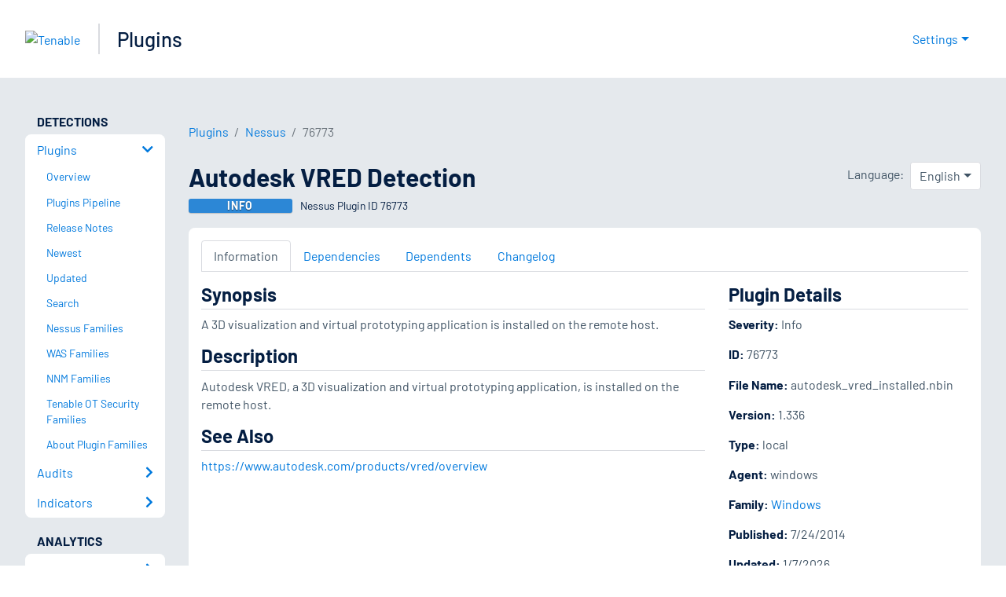

--- FILE ---
content_type: application/x-javascript; charset=UTF-8
request_url: https://trackingapi.trendemon.com/api/experience/personal-embedded?AccountId=2110&ClientUrl=https%3A%2F%2Fwww.tenable.com%2Fplugins%2Fnessus%2F76773&MarketingAutomationCookie=&Ids=%5B%5D&Groups=%5B%5D&StreamId=&callback=jsonp491752&vid=2110:17695726910363174
body_size: -66
content:
jsonp491752([])

--- FILE ---
content_type: application/x-javascript; charset=UTF-8
request_url: https://trackingapi.trendemon.com/api/experience/personal-stream?AccountId=2110&ClientUrl=https%3A%2F%2Fwww.tenable.com%2Fplugins%2Fnessus%2F76773&MarketingAutomationCookie=&ExcludedStreamsJson=%5B%5D&callback=jsonp65301&vid=2110:17695726910363174
body_size: -65
content:
jsonp65301(null)

--- FILE ---
content_type: application/x-javascript; charset=UTF-8
request_url: https://trackingapi.trendemon.com/api/Identity/me?accountId=2110&DomainCookie=17695726910363174&fingerPrint=cd6156e959afb7f71e12407d11bda856&callback=jsonp105390&vid=
body_size: 274
content:
jsonp105390({"VisitorUid":"-286928575367217555","VisitorInternalId":"2110:17695726910363174"})

--- FILE ---
content_type: application/x-javascript; charset=UTF-8
request_url: https://trackingapi.trendemon.com/api/experience/personal?AccountId=2110&ClientUrl=https%3A%2F%2Fwww.tenable.com%2Fplugins%2Fnessus%2F76773&MarketingAutomationCookie=&ExcludeUnitsJson=%5B%5D&streamId=&callback=jsonp655713&vid=2110:17695726910363174
body_size: -66
content:
jsonp655713([])